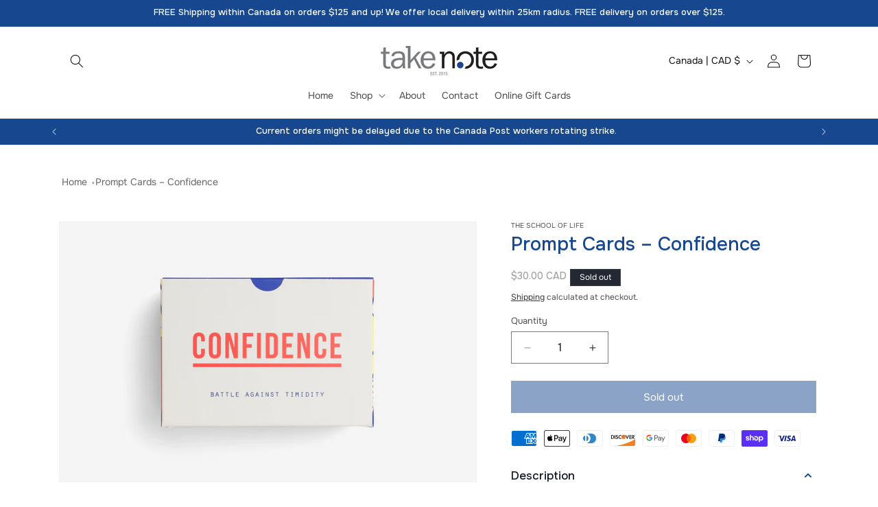

--- FILE ---
content_type: text/css
request_url: https://takenotestore.ca/cdn/shop/t/10/assets/custom.css?v=50127529429457408631756912564
body_size: -109
content:
@font-face{font-family:Onest;src:url(/cdn/shop/files/Onest-Bold.woff2?v=1756842600) format("woff2"),url(/cdn/shop/files/Onest-Bold.woff?v=1756842600) format("woff");font-weight:700;font-style:normal;font-display:swap}@font-face{font-family:Onest;src:url(/cdn/shop/files/Onest-Regular.woff2?v=1756842672) format("woff2"),url(/cdn/shop/files/Onest-Regular.woff?v=1756842672) format("woff");font-weight:400;font-style:normal;font-display:swap}@font-face{font-family:Onest;src:url(/cdn/shop/files/Onest-Medium.woff2?v=1756842600) format("woff2"),url(/cdn/shop/files/Onest-Medium.woff?v=1756842600) format("woff");font-weight:500;font-style:normal;font-display:swap}.header--top-center .mega-menu__list{justify-content:flex-start!important}*{letter-spacing:0px!important;font-family:Onest!important}h1,h2,h3,h4,h5{font-family:Onest!important}.full-unstyled-link{text-decoration:none;color:currentColor;display:block;line-height:1.7}.product-form__input--pill input[type=radio]+label{border-radius:0!important}.product-form__input--pill input[type=radio]:checked+label{box-shadow:#0000 0 1px 3px,#00000024 0 1px 2px}.product__title h1{font-size:28px;line-height:1.5;color:#17478f}pickup-availability[available]{min-height:8rem;background-color:#e2ebf9;padding:15px;border-radius:15px}#verticalTitle{color:#17478f;font-size:20px;font-weight:500}.card__media .media img{object-fit:contain!important;background-color:#f3f3f3!important}.card__media{mix-blend-mode:darken!important}.badge{border-radius:0!important}.price__container{font-size:14px;font-weight:400;opacity:.6}@media (max-width:786px){#shopify-section-template--17675465195603__custom_liquid_rr76M4 img{width:100%!important;display:flex;margin:auto;border-radius:5px}}.contact-info-custom a p{padding:0;margin:0;display:flex;align-content:center;align-items:center;font-size:14px}.contact-info-custom a{display:flex;gap:10px;text-decoration:none;color:#000000b5}.contact-info-custom{gap:12px;display:flex;flex-direction:column}.contact-info-custom.footer{width:295px;margin-right:32px}.footer-logo{mix-blend-mode:darken;width:170px;margin-bottom:10px}@media screen and (max-width: 749px){.footer__content-top{padding-left:20px!important;padding-right:20px!important}}@media screen and (max-width: 989px){.footer-block__details-content .list-menu__item--link{padding-top:10px;padding-bottom:10px}}@media screen and (min-width: 750px){.card__information{padding-top:7px!important}}
/*# sourceMappingURL=/cdn/shop/t/10/assets/custom.css.map?v=50127529429457408631756912564 */
